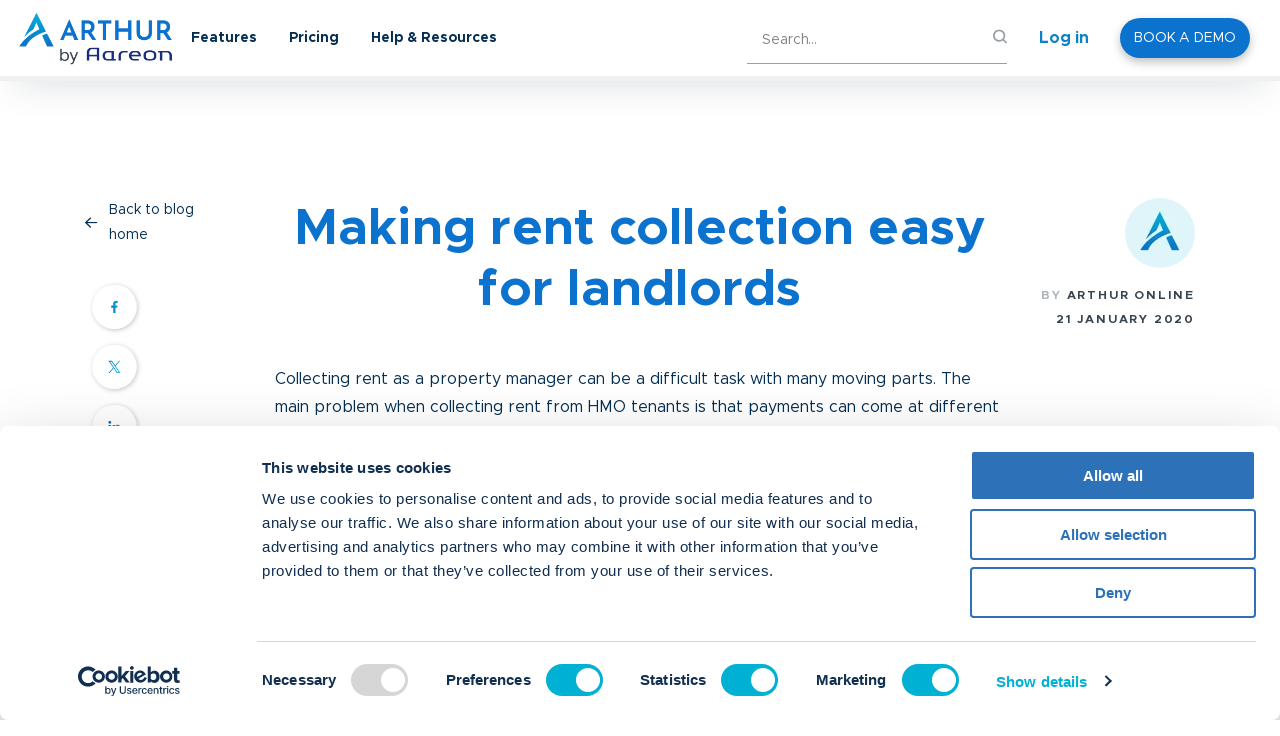

--- FILE ---
content_type: text/css
request_url: https://www.arthuronline.co.uk/hubfs/hub_generated/template_assets/1/92508687849/1768486077011/template_theme-overrides.min.css
body_size: 1294
content:
.content-wrapper{max-width:1140px}.content-wrapper--vertical-spacing,.dnd-section{padding:80px 15px}@media (max-width:477px){.content-wrapper--vertical-spacing,.dnd-section{padding:50px 15px}}.dnd-section>.row-fluid{max-width:1140px}body,html{background:#fff;font-family:Metropolis,arial,sans-serif;font-weight:400}main,main p{color:#042e52;font-family:Metropolis,arial,sans-serif;font-size:14px;font-weight:400}main p{line-height:24px}main li{color:#042e52;font-family:Metropolis,arial,sans-serif;font-size:14px;font-weight:400}main a{color:#0270e0;font-size:14px;scroll-margin-top:160px}main a,main a:focus,main a:hover{font-family:Metropolis,arial,sans-serif;outline:none;text-decoration:none}main a:focus,main a:hover{color:#0b72ce}main a:active{color:rgba(11,114,206,0)}main a:active,main blockquote{font-family:Metropolis,arial,sans-serif;text-decoration:none}main blockquote{border-left-color:#000;color:#042e52;font-size:14px;font-style:normal;font-weight:400}main h1{font-size:34px}main h1,main h2{color:#042e52;font-family:Metropolis,arial,sans-serif;font-style:normal;font-weight:400;font-weight:700;text-decoration:none;text-transform:none}main h2{font-size:28px}main h3{color:#042e52;font-family:Metropolis,arial,sans-serif;font-size:20px;font-style:normal;font-weight:400;font-weight:700;text-decoration:none;text-transform:none}main h4,main h5{font-size:18px}main h4,main h5,main h6{color:#042e52;font-family:Metropolis,arial,sans-serif;font-style:normal;font-weight:400;font-weight:700;text-decoration:none;text-transform:none}main h6{font-size:16px}main .hs_cos_wrapper_type_rich_text ul,main ul{padding-left:16px}main .hs_cos_wrapper_type_rich_text ul{list-style:none}main .hs_cos_wrapper_type_rich_text ul li:before{color:#0b72ce;content:"\2022";display:inline-block;font-size:16px;margin-left:-1em;width:1em}@media (min-width:767px){main,main a,main blockquote,main li,main p{font-size:16px}main h1{font-size:51px;font-weight:700}main h2{font-size:38px;font-weight:700}main h3{font-size:28px;font-weight:700}main h4{font-size:20px;font-weight:700}main h5,main h6{font-size:18px;font-weight:700}main .hs_cos_wrapper_type_rich_text ul li:before{font-size:15px}}@media (min-width:990px){main,main a,main blockquote,main li,main p{font-size:16px}main h1{font-size:51px;font-weight:700}main h2{font-size:38px;font-weight:700}main h3{font-size:28px;font-weight:700}main h4{font-size:20px;font-weight:700}main h5,main h6{font-size:18px;font-weight:700}main .hs_cos_wrapper_type_rich_text ul li:before{font-size:16px}}.button,button{background:#0b72ce;border:1px #0b72ce;border-radius:30px;;color:#fff;font-size:16px;padding:15px 20px;text-transform:none;transition:all .3s ease-in-out;width:auto}.button,.secondary-button{box-shadow:0 4px 10px 0 #00000040}.button .cta_button{;color:#fff;font-size:16px;text-transform:none}.button:focus,.button:hover,button:focus,button:hover{background:#01b1d4;border-color:#01b1d4;;color:#fff}.button:focus .cta_button,.button:hover .cta_button{color:#fff}.button .cta_button:active,.button:active,button:active{;background:#01b1d4;border-color:#01b1d4}.secondary-button{background:#fff;border:1px #fff;border-radius:30px;padding:15px 20px;width:auto}.secondary-button,.secondary-button .cta_button{;color:#0b72ce;font-size:16px;text-transform:none}.secondary-button:focus,.secondary-button:hover{background:#01b1d4;border-color:#0b72ce;;color:#fff}.secondary-button:focus .cta_button,.secondary-button:hover .cta_button{color:#fff}.secondary-button .cta_button:active,.secondary-button:active{;background:#01b1d4;border-color:#0b72ce}.tertiary-button{background:rgba(4,46,82,0);border:1px solid #fff;border-radius:6px;padding:0;width:auto}.tertiary-button,.tertiary-button .cta_button{;color:#042e52;font-size:16px;text-transform:none}.tertiary-button:focus,.tertiary-button:hover{background:rgba(11,114,206,0);border-color:#0b72ce;;color:#0b72ce}.tertiary-button:focus .cta_button,.tertiary-button:hover .cta_button{color:#0b72ce}.tertiary-button .cta_button:active,.tertiary-button:active{;background:rgba(11,114,206,0);border-color:#0b72ce}.quaternary-button{background:rgba(11,114,206,0);border:none;padding:15px 20px}.quaternary-button,.quaternary-button .cta_button{;color:#042e52;font-size:16px;text-transform:none}.quaternary-button:focus,.quaternary-button:hover{background:rgba(11,114,206,0);;color:#0b72ce}.quaternary-button:focus .cta_button,.quaternary-button:hover .cta_button{color:#0b72ce}.quaternary-button .cta_button:active,.quaternary-button:active{;background:transparent}.quaternary-button:after{background:rgba(11,114,206,0);border-radius:100%;color:#042e52;content:"\f061";display:inline-block;font-family:Font Awesome\ 5 Pro;font-size:17px;font-weight:inherit;line-height:14px;margin-left:8px;text-align:center;transition:all .3s ease-in-out;vertical-align:middle}.quinary-button{background:#0b72ce;border:1px solid #fff;border-radius:6px;padding:10px 35px;width:auto}.quinary-button,.quinary-button .cta_button{color:#fff;font-family:Metropolis,arial,sans-serif;font-size:16px;text-transform:none}.quinary-button:focus,.quinary-button:hover{background:#0b72ce;border-color:#0b72ce;color:#0b72ce;font-family:Metropolis,arial,sans-serif}.quinary-button:focus .cta_button,.quinary-button:hover .cta_button{color:#0b72ce}.quinary-button .cta_button:active,.quinary-button:active{background:#0b72ce;border-color:#0b72ce;font-family:Metropolis,arial,sans-serif}@-moz-document url-prefix(){.quaternary-button:after{height:25px!important}}.quaternary-button:hover:after{background:rgba(11,114,206,0);color:#0b72ce}@media (min-width:768px){.button,button{font-size:16px;padding:15px 20px;width:auto}.button .cta_button{font-size:16px}.secondary-button{font-size:16px;padding:15px 20px;width:auto}.secondary-button .cta_button{font-size:16px}.tertiary-button{font-size:16px;padding:0;width:auto}.tertiary-button .cta_button{font-size:16px}.quaternary-button{font-size:16px;padding:15px 20px 15px 0}.quaternary-button .cta_button{font-size:16px}.quinary-button{font-size:25px;padding:15px 53px;width:auto}.quinary-button .cta_button{font-size:25px}}form{font-family:Metropolis,arial,sans-serif;font-weight:400}.form-title{color:#042e52;font-family:Metropolis,arial,sans-serif;font-size:16px;font-weight:700;text-align:left;text-decoration:none;text-transform:none}form label,form label span{color:#042e52;font-size:13px;font-weight:700}form legend{color:#042e52}form .hs-error-msg,form .hs-error-msgs label{color:#042e52;font-size:12px;font-weight:400}form .hs-input.invalid.error{border-color:#042e52}form input[type=date],form input[type=email],form input[type=file],form input[type=number],form input[type=password],form input[type=tel],form input[type=text],form select,form textarea{background-color:#fff;border:2px solid #d1d6dc;border-radius:3px;color:#042e52;font-size:16px}::-webkit-input-placeholder{color:#042e52}::-moz-placeholder{color:#042e52}:-ms-input-placeholder{color:#042e52}::placeholder{color:#042e52}.hs-fieldtype-date .input .hs-dateinput:before{color:#042e52}.fn-date-picker td.is-selected .pika-button{background:#0b72ce}.fn-date-picker td .pika-button:hover{background-color:#0b72ce!important}.fn-date-picker td.is-today .pika-button{color:#0b72ce}form .hs-form-required{color:#042e52}form .hs-richtext,form .hs-richtext p,form .legal-consent-container .hs-form-booleancheckbox-display>span,form .legal-consent-container .hs-form-booleancheckbox-display>span p{color:#042e52;font-size:11px;text-decoration:none;text-transform:none}form .hs-richtext a{font-size:inherit}form .hs-richtext a:hover,form .hs-richtext p a:hover{color:#042e52}form .hs-button,form input[type=submit]{background:#0b72ce;border:1px solid #0b72ce;border-radius:6px;color:#fff;font-family:Metropolis,arial,sans-serif;font-size:16px;padding:15px 53px;text-transform:none;transition:all .3s ease-in-out;width:auto!important}form .hs-button:focus,form .hs-button:hover,form input[type=submit]:focus,form input[type=submit]:hover{background:#0b72ce;border-color:#004aa6;color:#fff;outline:none}form .hs-button:active,form input[type=submit]:active{background:#0b72ce;border:1px solid #0b72ce;color:#fff}.submitted-message,.submitted-message p{color:#042e52;font-size:16px;text-align:center;text-decoration:none;text-transform:none}@media (min-width:767px){.form-title{font-size:20px;font-weight:700;text-align:left}form label,form label span{font-size:14px;font-weight:700}form input[type=email],form input[type=number],form input[type=password],form input[type=tel],form input[type=text],form select,form textarea{font-size:16px}form .hs-richtext,form .hs-richtext p,form .legal-consent-container .hs-form-booleancheckbox-display>span,form .legal-consent-container .hs-form-booleancheckbox-display>span p{font-size:11px}form .hs-button,form input[type=submit]{font-size:16px;padding:15px 53px}form .hs-error-msg,form .hs-error-msgs label{font-size:13px}.submitted-message,.submitted-message p{font-size:16px}}@media (min-width:990px){.form-title{font-size:25px;font-weight:700;text-align:left}form label,form label span{font-size:15px;font-weight:700}form input[type=email],form input[type=number],form input[type=password],form input[type=tel],form input[type=text],form select,form textarea{font-size:16px}form .hs-richtext,form .hs-richtext p,form .legal-consent-container .hs-form-booleancheckbox-display>span,form .legal-consent-container .hs-form-booleancheckbox-display>span p{font-size:11px}form .hs-error-msg,form .hs-error-msgs label{font-size:14px}.submitted-message,.submitted-message p{font-size:16px}}.hd-modal .modal-content{background:#fff}.hd-modal .modal-header{border-bottom:0 solid #e9ecef;padding:7px 10px 5px 5px}.hd-modal .close{color:#1a2538;opacity:1}.hd-modal .close span{float:right;font-size:24px}.hd-modal button:focus,.hd-modal button:hover{background:transparent;border-color:transparent;outline:none}.hd-modal .modal-body{padding:0 16px 16px}.hd-modal .hs_recaptcha{float:none;width:100%}.hd-modal .actions{text-align:center}.hd-modal .meetings-iframe-container iframe{max-height:655px!important}@media (min-width:576px){.hd-modal .modal-dialog{max-width:650px}}table{background-color:#fff}table,td,th{border:1px solid #042e52}td,th{color:#042e52;padding:18px}thead th{background-color:#0b72ce;color:#fff}tfoot td{background-color:#fff;color:#042e52}

--- FILE ---
content_type: text/css
request_url: https://www.arthuronline.co.uk/hubfs/hub_generated/template_assets/1/92509477833/1768486078690/template_hd-navigation-menu.min.css
body_size: 1633
content:
header ::-webkit-input-placeholder{color:#828282!important;font-size:14px!important}header ::-moz-placeholder{color:#828282!important;font-size:14px!important}header :-ms-input-placeholder{color:#828282!important;font-size:14px!important}header ::-ms-input-placeholder{color:#828282!important;font-size:14px!important}header ::placeholder{color:#828282!important;font-size:14px!important}section.menu-section .mobile-menu .dropdown-menu-wrapper ul li a i.open-icon{display:block}section.menu-section .mobile-menu .dropdown-menu-wrapper ul li a i.close-icon,section.menu-section .mobile-menu .dropdown-menu-wrapper ul li a.active-mobile-links i.open-icon{display:none}section.menu-section .mobile-menu .dropdown-menu-wrapper ul li a.active-mobile-links i.close-icon{display:block}.menu-wrapper.desktop-menu .search-bar-wrapper{position:relative}.menu-wrapper .search-bar-wrapper .input-field{border:none;border-bottom:1px solid #9ba1a7;border-radius:0;font-size:14px;font-style:normal;font-weight:400;letter-spacing:-.07px;line-height:25px;outline:none;padding-bottom:10px;-webkit-transition:border-color .3s ease-in;-o-transition:border-color .3s ease-in;transition:border-color .3s ease-in}.menu-wrapper .search-bar-wrapper .input-field::placeholder{font-size:14px;font-style:normal;font-weight:400;letter-spacing:-.07px;line-height:25px}.menu-wrapper.desktop-menu .search-icon{bottom:0;height:15px;margin:auto;position:absolute;right:0;top:-9px;width:14px}.menu-wrapper.desktop-menu .menu-wrapper-inner{display:-webkit-box;display:-ms-flexbox;display:flex;-webkit-box-align:center;-ms-flex-align:center;align-items:center;grid-gap:45px}@media (max-width:1024px){.menu-wrapper.mobile-menu .dropdown-menu-wrapper .drop-down-menu .hs_cos_wrapper_type_inline_rich_text *{margin-bottom:0}.menu-wrapper.mobile-menu .menu-link-description-wrapper ul{row-gap:32px}.menu-wrapper.mobile-menu .dropdown-menu-wrapper .drop-down-menu .inner-column{margin-bottom:32px}}@media (min-width:1024px){.menu-wrapper .search-bar-wrapper .input-field{min-width:260px}}@media (min-width:768px){.menu-wrapper.desktop-menu .search-bar-wrapper{padding:0}}.menu-section{background-color:#fff;position:fixed;width:100%;z-index:1000000}@media (min-width:1025px){.menu-section{-webkit-box-shadow:0 0 30px 0 rgba(55,68,79,.2);box-shadow:0 15px 40px -15px rgba(55,68,79,.2)}}section.menu-section form input{background-color:transparent;border-color:#0c81c6;color:#828282!important}.menu-wrapper.mobile-menu .dropdown-menu-wrapper .header-hat-search{margin-left:12px;margin-right:12px}.menu-wrapper.mobile-menu .dropdown-menu-wrapper .header-hat-search .hs-term__input{border:none;border-bottom:2px solid #0c81c6;border-radius:0;outline:none;padding:20px 0;-webkit-transition:border-color .3s ease-in;-o-transition:border-color .3s ease-in;transition:border-color .3s ease-in}.menu-wrapper.mobile-menu .dropdown-menu-wrapper .header-hat-search .search_btn{top:20px}.menu-wrapper.mobile-menu .dropdown-menu-wrapper .actions-wrapper{margin-left:12px;margin-right:12px}section.menu-section .stuck-body{height:100%;margin:0;overflow:hidden}section.menu-section .menu-wrapper{-webkit-box-pack:justify;-ms-flex-pack:justify;justify-content:space-between;-webkit-box-align:center;-ms-flex-align:center;align-items:center;margin:auto;max-width:1440px;padding:0 15px;z-index:100000}section.menu-section .menu-content{max-width:340px}section.menu-section button.search_btn{background-color:transparent;border-color:transparent;color:#9ba1a7;cursor:pointer;outline:none;padding:0;position:absolute;right:11px;top:7px}section.menu-section form{position:relative}section.menu-section .logo-wrapper img{max-width:160px;width:100%!important}section.menu-section ul{list-style:none;margin:0;padding:0}.menu-section a{text-decoration:none}.menu-section .mobile-menu .open-menu a{position:relative}.menu-section .mobile-menu .open-menu a i{color:#0c81c6;font-size:18px;position:absolute;right:20px;top:22px}section.menu-section li.main-menu-btn a{margin:0}section.menu-section .mobile-menu{display:block;padding:0;position:relative;z-index:1000000}section.menu-section .desktop-menu{display:none}section.menu-section .menu-btn{display:-webkit-box;display:-ms-flexbox;display:flex;height:24px;position:relative;width:43px;-webkit-box-pack:center;-ms-flex-pack:center;justify-content:center;-webkit-box-align:center;-ms-flex-align:center;align-items:center;cursor:pointer;-webkit-transition:all .2s ease-in-out;-o-transition:all .2s ease-in-out;transition:all .2s ease-in-out}section.menu-section .menu-btn__burger,section.menu-section .menu-btn__burger:after,section.menu-section .menu-btn__burger:before{background:#0c81c6;height:2px;-webkit-transition:all .2s ease-in-out;-o-transition:all .2s ease-in-out;transition:all .2s ease-in-out;width:18px}section.menu-section .menu-btn__burger:after,section.menu-section .menu-btn__burger:before{content:"";position:absolute}section.menu-section .menu-btn__burger:before{-webkit-transform:translateY(-5px);-ms-transform:translateY(-5px);transform:translateY(-5px)}section.menu-section .menu-btn__burger:after{-webkit-transform:translateY(5px);-ms-transform:translateY(5px);transform:translateY(5px)}section.menu-section .menu-btn.open .menu-btn__burger{background:transparent;-webkit-transform:translateX(-50px);-ms-transform:translateX(-50px);transform:translateX(-50px)}section.menu-section .menu-btn.open .menu-btn__burger:before{background:#0c81c6;-webkit-transform:rotate(45deg) translate(35px,-35px);-ms-transform:rotate(45deg) translate(35px,-35px);transform:rotate(45deg) translate(35px,-35px)}section.menu-section .menu-btn.open .menu-btn__burger:after{background:#0c81c6;-webkit-transform:rotate(-45deg) translate(35px,35px);-ms-transform:rotate(-45deg) translate(35px,35px);transform:rotate(-45deg) translate(35px,35px)}section.menu-section .mobile-menu .main-menu-wrapper{display:-webkit-box;display:-ms-flexbox;display:flex;-webkit-box-pack:justify;-ms-flex-pack:justify;justify-content:space-between;-webkit-box-align:center;-ms-flex-align:center;align-items:center;-webkit-box-shadow:0 0 30px 0 rgba(55,68,79,.2);box-shadow:0 0 30px 0 rgba(55,68,79,.2);padding:20px;position:relative;z-index:99}section.menu-section .mobile-menu .dropdown-menu-wrapper{-webkit-box-shadow:0 0 30px 0 rgba(55,68,79,.2);box-shadow:0 15px 40px -15px rgba(55,68,79,.2);display:none;height:calc(100vh - 70px);left:0;overflow:scroll;padding:1em 0;position:absolute;top:69px;width:100%}section.menu-section .mobile-menu .drop-down-menu.mobile-open{display:block}section.menu-section .mobile-menu .drop-down-menu{display:none}section.menu-section .mobile-menu .logo-wrapper{max-width:155px}.menu-section .mobile-menu .dropdown-menu-wrapper a{display:block}section.menu-section .mobile-menu .menu-main-menu ul li:last-child{border:none}section.menu-section .mobile-menu button.search_btn{right:15px;top:13px;width:auto}section.menu-section .mobile-menu li.main-menu-btn{border-width:0!important}section.menu-section .mobile-menu li.main-menu-btn a.btn{display:inline-block;padding:5px 20px;width:unset}section.menu-section .actions-wrapper .login-btn{text-align:right}section.menu-section .actions-wrapper{padding-bottom:25px;padding-top:25px}.menu-wrapper.mobile-menu .dropdown-menu-wrapper .open-menu .active-mobile-links{color:#0c81c6!important}.menu-wrapper.mobile-menu .dropdown-menu-wrapper .open-menu>a,section.menu-section .mobile-menu .menu-main-menu ul li{border-bottom:1px solid #eff0f1}.menu-wrapper.mobile-menu .drop-down-menu .menu-main-menu ul .hs-menu-item.hs-menu-depth-1,.menu-wrapper.mobile-menu .dropdown-menu-wrapper .open-menu:last-child>a,section.menu-section .mobile-menu .menu-main-menu ul li:last-child{border:none}.menu-wrapper.mobile-menu .dropdown-menu-wrapper .open-menu>a{padding:18px 14px}section.menu-section .mobile-menu .menu-main-menu ul li{padding:0 0 20px}section.menu-section .mobile-menu .menu-main-menu ul li:last-child{padding:0 0 10px}.menu-wrapper.mobile-menu .dropdown-menu-wrapper .drop-down-menu .meni-title{font-size:12px;letter-spacing:1.8px;padding-bottom:16px;padding-top:16px;text-transform:uppercase}.menu-wrapper.mobile-menu .dropdown-menu-wrapper .drop-down-menu .meni-title p{margin-bottom:0}.menu-wrapper.mobile-menu .header-hat-search form .hs-search-field__input{border-left:none;border-right:none;border-top:none;padding:18px 14px}@media (min-width:1025px){.menu-section .menu-wrapper.desktop-menu .main-menu-btn .button-wrapper a{font-size:14px;line-height:20px;padding:10px 14px}.menu-section .main-menu-wrapper .main-menu-dropdown .col-4:last-child{border-left:2px solid #e1e1e1}.menu-section .mobile-menu .dropdown-menu-wrapper a{padding:1em}section.menu-section .mobile-menu{display:none}section.menu-section .desktop-menu,section.menu-section .main-menu-wrapper>ul{display:-webkit-box;display:-ms-flexbox;display:flex}section.menu-section .main-menu-wrapper>ul{-webkit-box-align:center;-ms-flex-align:center;align-items:center;-webkit-box-pack:end;-ms-flex-pack:end;-ms-flex-wrap:wrap;flex-wrap:wrap;justify-content:end}section.menu-section .main-menu-wrapper>ul li{padding:23px 16px}section.menu-section .main-menu-dropdown{box-shadow:1px 16px 22px 11px rgba(0,0,0,.17);-webkit-box-shadow:1px 16px 22px 11px rgba(0,0,0,.17);-moz-box-shadow:1px 16px 22px 11px rgba(0,0,0,.17);display:none;left:0;margin:0 auto;min-height:430px;overflow:hidden;padding:40px 40px 80px;position:absolute;right:0;top:77.4px;width:100%;z-index:10000000}section.menu-section .drop-down-extention{background-color:transparent;height:38px}section.menu-section .meni-title{color:#37444f;font-size:12px;font-style:normal;font-weight:400;letter-spacing:1.8px;line-height:19px;position:relative;text-transform:uppercase;z-index:10000;-webkit-padding-start:20px;height:28px;margin-bottom:16px;padding-bottom:0;padding-inline-start:20px}section.menu-section .menu-main-menu{position:relative;z-index:10000}section.menu-section .menu-icon-list img{height:auto;margin-right:35px;max-height:30px;max-width:30px;width:100%}section.menu-section .menu-button{margin-top:40px}section.menu-section .main-menu-dropdown ul li{padding:4px 0}section.menu-section .main-menu-wrapper>ul li:hover>.main-menu-dropdown{display:block}section.menu-section .main-menu-wrapper a{font-size:15px}section.menu-section .main-menu-wrapper>ul li.main-menu-btn{padding:0 15px}}@media (min-width:1200px){section.menu-section .main-menu-wrapper a{font-size:16px}}section.menu-section .menu-wrapper.desktop-menu .main-menu-dropdown .row{margin:auto;max-width:1440px}.menu-link-description-wrapper ul{display:-ms-grid;display:grid;-ms-grid-columns:1fr;-webkit-column-gap:20px;-moz-column-gap:20px;column-gap:20px;grid-template-columns:1fr;row-gap:18px}.menu-wrapper.desktop-menu .main-menu-dropdown .menu-main-menu .hs-menu-wrapper ul li{margin:0;padding:0}.menu-wrapper.desktop-menu .main-menu-dropdown .menu-main-menu .hs-menu-wrapper ul li a{font-weight:400!important}.main-menu-dropdown .menu-link-description-wrapper li a,.menu-wrapper.desktop-menu .main-menu-dropdown .menu-main-menu .hs-menu-wrapper ul li a{display:block;-webkit-padding-start:20px;border-left:2px solid transparent;padding-inline-start:20px;-webkit-transition:all .3s ease-in;-o-transition:all .3s ease-in;transition:all .3s ease-in}.main-menu-dropdown .menu-link-description-wrapper li,.menu-wrapper.desktop-menu .main-menu-dropdown .menu-main-menu .hs-menu-wrapper ul li,.menu-wrapper.desktop-menu li.login-btn-wrapper,.menu-wrapper.desktop-menu li.login-btn-wrapper:hover,.menu-wrapper.desktop-menu li.main-menu-btn,.menu-wrapper.desktop-menu li.main-menu-btn:hover,.menu-wrapper.desktop-menu li.search-bar-wrapper,.menu-wrapper.desktop-menu li.search-bar-wrapper:hover{border-bottom:none!important}.menu-wrapper.desktop-menu .main-menu-dropdown .row [class*=col-]{padding-left:48px;padding-right:48px}.menu-wrapper.desktop-menu .main-menu-dropdown .row [class*=col-]:has(.menu-main-menu):before{background:#fff;content:"";display:block;height:100%;left:0;position:absolute;top:0;width:200%}.menu-wrapper.desktop-menu .main-menu-dropdown .row [class*=col-]:has(.menu-main-menu){background:#fff;margin-bottom:-80px;margin-top:-78px;padding-bottom:51px;padding-left:40px;padding-top:78px}

--- FILE ---
content_type: text/css
request_url: https://www.arthuronline.co.uk/hubfs/hub_generated/module_assets/1/92509397989/1744344441269/module_hd-progress-bar.min.css
body_size: -664
content:
.hd-progress-bar{width:100%;z-index:999}.hd-progress-bar .hd-progress{height:100%;width:0}.hd-progress-bar .fixed-progress-bar{left:0;position:fixed;right:0;top:0}

--- FILE ---
content_type: text/css
request_url: https://www.arthuronline.co.uk/hubfs/hub_generated/module_assets/1/92508521721/1744344430869/module_hd-post-social-sharing.min.css
body_size: -451
content:
.post-social-sharing .back-to-blog{align-items:center;display:flex;font-size:14px}.post-social-sharing .back-to-blog:before{content:"\f060";font-family:"Font Awesome\ 5 Pro";font-size:14px;font-weight:400}.post-social-sharing .sharing-wrapper{align-items:flex-start;display:flex;margin-top:30px}@media (max-width:575px){.mobile-only .post-social-sharing{display:flex;flex-direction:column-reverse}.mobile-only .post-social-sharing .back-to-blog{justify-content:center;margin-bottom:22px}.mobile-only .post-social-sharing .sharing-wrapper{justify-content:center;margin-bottom:20px;margin-top:0}}@media(min-width:992px){.post-social-sharing .sharing-wrapper{flex-direction:column;justify-content:center}}

--- FILE ---
content_type: text/css
request_url: https://www.arthuronline.co.uk/hubfs/hub_generated/module_assets/1/92508521716/1744344429916/module_hd-author-column.min.css
body_size: -489
content:
.author-column{margin:30px 0}.author-column .author-avatar{display:block;margin-bottom:20px;margin-right:auto}.author-column h4,.author-column h4 a{font-size:12px;letter-spacing:1.8px;text-align:left;text-transform:uppercase}.author-name,.author-name:hover,.post-pub-date,.post-pub-date:hover{font-weight:700}@media(min-width:576px){.author-column{margin:0}.author-column .author-avatar{margin-left:auto;margin-right:unset}.author-column h4,.author-column h4 a{text-align:right}}@media (max-width:575px){.mobile-only .author-column img{margin:0 auto}.mobile-only .author-info,.mobile-only .post-pub-date{text-align:center}}

--- FILE ---
content_type: text/css
request_url: https://www.arthuronline.co.uk/hubfs/hub_generated/template_assets/1/92508688071/1768486073979/template_hd-resource-centre-listing.min.css
body_size: 815
content:
.hd-db-featured--item-card__topics .author-section{align-items:center;display:flex;grid-gap:10px}.hd-db-featured--item-card__topics .author-section .author-avatar{border-radius:100%;height:40px;object-fit:contain;width:40px}.hd-db-featured--item-card__topics .author-section label{margin:0;text-transform:uppercase}.hd-db-featured--item-card__topics .author-section .by-text{color:#afb5b9;display:inline-block;margin-right:6px}.hd-rc-slider .slick-slide{margin:0 16px}.hd-rc-slider{transition:opacity .4s ease-in-out}.hd-db-list__wrapper .quaternary-button{padding:0!important}.hd-db-list__wrapper .hd-rc-slider .slick-dots li button:before{color:var(--col-secondary)}.hd-db-list__wrapper .hd-rc-slider .slick-arrow.slick-disabled{cursor:not-allowed;opacity:.5;pointer-events:none}.hd-db-list__wrapper .hd-rc-slider .slick-next:before,.hd-db-list__wrapper .hd-rc-slider .slick-prev:before{border-radius:100%;color:#fff;display:block;font-size:18px;font-weight:500;height:41px;opacity:1;padding:12px;position:relative;width:41px}.hd-db-list__wrapper .hd-rc-slider .slick-next:focus:before,.hd-db-list__wrapper .hd-rc-slider .slick-next:hover:before,.hd-db-list__wrapper .hd-rc-slider .slick-prev:focus:before,.hd-db-list__wrapper .hd-rc-slider .slick-prev:hover:before{box-shadow:0 0 30px 0 rgba(55,68,79,.2)}.hd-db-list__wrapper .hd-rc-slider .slick-next:before{left:20px}.hd-db-list__wrapper .hd-rc-slider .slick-prev:before{left:-20px}@media (min-width:1600px){.hd-db-list__wrapper .hd-rc-slider .slick-next:before{left:45px}.hd-db-list__wrapper .hd-rc-slider .slick-prev:before{left:-50px}}.hd-db-list__wrapper .hd-rc-slider .slick-arrow{background-color:var(--col-secondary);border:none;height:40px;outline:none;width:40px}.hd-db-list__wrapper .hd-rc-slider .slick-arrow:active,.hd-db-list__wrapper .hd-rc-slider .slick-arrow:focus,.hd-db-list__wrapper .hd-rc-slider .slick-arrow:hover{border-radius:100%}.hd-db-list__wrapper .filters-wrapper{display:-webkit-box;display:-ms-flexbox;display:flex;-webkit-box-align:start;-ms-flex-align:start;align-items:flex-start;gap:30px;-webkit-box-orient:vertical;-webkit-box-direction:normal;-ms-flex-direction:column;flex-direction:column}.hd-db-list__wrapper .filters-wrapper .filter-dd__wrapper{position:relative;width:100%}.hd-db-list__wrapper .filters-wrapper .filter-dd__wrapper .icon{bottom:0;height:28px;margin:auto;pointer-events:none;position:absolute;right:40px;top:0}.hd-db-list__wrapper .filters-wrapper .filter-dd__wrapper .icon svg{color:var(--col-secondary)}.hd-db-list__wrapper .filters-wrapper .filter-dd{-webkit-appearance:none;-moz-appearance:none;background:#fff;border:2px solid var(--col-secondary);border-radius:16px;color:#595959;cursor:pointer;font-size:18px;font-style:normal;font-weight:400;line-height:normal;padding:19px;text-indent:1px;-o-text-overflow:"";text-overflow:"";width:100%}.hd-db-list__wrapper .filters-wrapper .filter-clear{background:none;border:none;color:var(--col-secondary);font-size:18px;font-style:normal;font-weight:900;line-height:32px;margin:0;padding:14px}.hd-db-list__wrapper .filters-wrapper .filter-clear:active,.hd-db-list__wrapper .filters-wrapper .filter-clear:focus,.hd-db-list__wrapper .filters-wrapper .filter-clear:hover{background:none;border:none}.hd-db-list--item-card{overflow:hidden}.hd-db-list--item-card__image-wrapper{display:block;overflow:hidden;position:relative}.hd-db-list--item-card__image-wrapper .hd-db-list--item-card__image{display:block;-o-object-fit:cover;object-fit:cover;width:100%}.hd-db-list--item-card .hd-db-list__type{border-top-right-radius:12px;bottom:0;color:var(--col-royal-blue);font-size:18.972px;font-style:normal;font-weight:900;left:0;line-height:31.953px;padding:10px 20px;position:absolute}.hd-db-list--item-card .hd-db-list--item-card__content-wrapper{grid-gap:10px}.hd-db-list--item-card .hd-db-list--item-card__content-wrapper,.hd-db-list--item-card .hd-db-list--item-card__content-wrapper .inner{display:-webkit-box;display:-ms-flexbox;display:flex;-webkit-box-orient:vertical;-webkit-box-direction:normal;-ms-flex-flow:column;flex-flow:column}.hd-db-list--item-card .hd-db-list--item-card__content-wrapper .inner{grid-gap:18px}.hd-db-list--item-card .hd-db-list--item-card__topics{color:var(--col-secondary);display:-webkit-box;display:-ms-flexbox;display:flex;grid-gap:3px;-ms-flex-wrap:wrap;flex-wrap:wrap}.hd-db-list--item-card .hd-db-list--item-card__topics span:last-child{display:none}.hd-db-list--item-card .hd-db-list--item-card__topics span{font-weight:800}.hd-db-list--item-card .hd-db-list--item-card__topics .hd-db-list--item-card__topic{color:inherit;font-size:18px;font-style:normal;font-weight:800;text-transform:uppercase}.hd-db-list--item-card .hd-db-list--item-card__read-time{color:#101e39;font-size:16px;font-style:normal;font-weight:400;margin:0}.hd-db-list--item-card .hd-db-list--item-card__title{font-size:16px;font-style:normal;font-weight:700;line-height:25px;margin:0;text-align:left}.hd-db-list--item-card .hd-db-list--item-card__description{color:#101e39;font-size:16px;font-style:normal;font-weight:500;margin:0;min-height:100px}.hd-db-list--item-card .hd-db-list--item-card__cta{color:var(--col-secondary);display:-webkit-box;display:-ms-flexbox;display:flex;gap:14px;-webkit-box-align:center;-ms-flex-align:center;align-items:center}.hd-db-list--item-card .hd-db-list--item-card__cta span{font-size:18px;font-weight:800}@media (min-width:925px){.hd-db-list__wrapper .filters-wrapper .filter-dd__wrapper{width:unset}.hd-db-list__wrapper .filters-wrapper{-webkit-box-align:center;-ms-flex-align:center;align-items:center;-webkit-box-orient:initial;-webkit-box-direction:initial;-ms-flex-direction:initial;flex-direction:row}.hd-db-list__wrapper .filters-wrapper .filter-dd{max-width:288px;min-width:288px}}.fade-enter,.fade-leave-to{opacity:0}.fade-enter-to,.fade-leave{opacity:.2}.hd-rc-slider--item{transition:opacity .2s ease-in-out}@media (max-width:900px){.hd-db-list__wrapper .hd-rc-slider .slick-next:focus:before,.hd-db-list__wrapper .hd-rc-slider .slick-next:hover:before,.hd-db-list__wrapper .hd-rc-slider .slick-prev:focus:before,.hd-db-list__wrapper .hd-rc-slider .slick-prev:hover:before{box-shadow:none!important}}

--- FILE ---
content_type: text/css
request_url: https://www.arthuronline.co.uk/hubfs/hub_generated/module_assets/1/92508687352/1744344439076/module_hd-rss-slider-blog-post.min.css
body_size: -578
content:
.hd-rc-slider a:hover{text-decoration:none}.rss-cta-btn:active,.rss-cta-btn:focus,.rss-cta-btn:hover{border:none;outline:none}.hd-db-list--item-card__topic,.hd-db-list__date{letter-spacing:1.8px;text-transform:uppercase}

--- FILE ---
content_type: text/css
request_url: https://www.arthuronline.co.uk/hubfs/hub_generated/module_assets/1/92509477106/1744344443943/module_hd-rich-text-form-global.min.css
body_size: -652
content:
.hs-input{padding-bottom:8px!important;padding-top:8px!important}input[type=submit]{padding:15px 30px!important}

--- FILE ---
content_type: text/css
request_url: https://www.arthuronline.co.uk/hubfs/hub_generated/template_assets/1/92508522462/1768486070518/template_hd-footer.min.css
body_size: 665
content:
.footer-wrapper .hd-footer-section a:active,.footer-wrapper .hd-footer-section a:hover,.footer-wrapper .hd-footer-section li a:active,.footer-wrapper .hd-footer-section li a:hover{text-decoration:underline}.footer-wrapper{background-repeat:no-repeat;background-size:100%;position:relative;z-index:100000}.ftr-main-text{margin-bottom:20px}.hd-footer{background-color:#042e52}.hd-footer-section{font-family:Metropolis,arial,sans-serif;padding-top:60px}section.hd-footer-section .ftr-logo{margin-bottom:42px;max-width:182px}section.hd-footer-section .footer-top .ftr-main-text *{color:#fff;font-size:16px;font-weight:500;line-height:28px}section.hd-footer-section .footer-top .ftr-main-text svg{margin-right:6px;position:relative;top:2px}section.hd-footer-section .ftr-form{margin:0 0 48px}section.hd-footer-section .ftr-form form{display:block;position:relative}section.hd-footer-section .ftr-form .hs-email{width:100%}section.hd-footer-section .ftr-form .hs-email input{padding:16px 12px}section.hd-footer-section .ftr-form .hs-submit{height:30px;position:absolute;right:12px;top:16px;width:30px}section.hd-footer-section .ftr-form .hs-submit .actions{height:30px;position:relative}section.hd-footer-section .ftr-form .hs-button{background-color:#2ea3f2;background-image:url(https://22784540.fs1.hubspotusercontent-na1.net/hubfs/22784540/HD%20Assets/images/icons/ico-send-icon.svg);background-position:50%;background-repeat:no-repeat;background-size:14px 14px;border:none;border-radius:100px;height:30px;margin-top:0;padding:8px;position:absolute;right:0;text-indent:-9999px;top:-6px;-webkit-transition:background-color .3s ease-in;-o-transition:background-color .3s ease-in;transition:background-color .3s ease-in;width:30px}section.hd-footer-section .ftr-form .hs-submit .actions:focus .hs-button,section.hd-footer-section .ftr-form .hs-submit .actions:hover .hs-button{background-color:#303b4d;-webkit-transition:background-color .3s ease-in;-o-transition:background-color .3s ease-in;transition:background-color .3s ease-in}section.hd-footer-section .ftr-form .submitted-message{color:#2ea3f2;text-align:left}section.hd-footer-section .ftr-quicklinks ul{list-style:none;margin:0;padding:0}section.hd-footer-section .ftr-quicklinks a{display:block;padding:7px 0}section.hd-footer-section .ftr-quicklinks a:focus,section.hd-footer-section .ftr-quicklinks a:hover{color:#2ea3f2}section.hd-footer-section .footer-bottom{padding:24px 9px}section.hd-footer-section .copyright-text{color:#fff;display:block;font-size:12px;font-weight:700;line-height:16px}section.hd-footer-section .button{font-size:16px}section.hd-footer-section .middle-text *{font-family:Metropolis,arial,sans-serif;font-style:normal;font-weight:400;letter-spacing:-.06px;text-align:left}section.hd-footer-section .ftr-social{display:-webkit-box;display:-ms-flexbox;display:flex;-webkit-box-align:center;-ms-flex-align:center;align-items:center}section.hd-footer-section .social-text{color:#fff;display:block;font-size:16px;line-height:1.2;margin-right:12px}section.hd-footer-section .ftr-social-links{display:-webkit-box;display:-ms-flexbox;display:flex;list-style:none;margin:0;padding:0}section.hd-footer-section .ftr-social-links li:first-child a{padding-left:0}section.hd-footer-section .ftr-social-links a{display:block;line-height:1;padding:0 14px}section.hd-footer-section .ftr-social-links svg{display:block;fill:#fff;height:16px;width:16px}section.hd-footer-section .footer-top .container{border-bottom:1px solid #d6dadc;padding-bottom:25px}section.hd-footer-section .footer-bottom .footer-links{display:-webkit-box;display:-ms-flexbox;display:flex;grid-gap:24px}section.hd-footer-section .footer-bottom .footer-links .link{color:#0c81c6;font-size:16px;font-style:normal;font-weight:400;line-height:30px}@media (max-width:912px){section.hd-footer-section .ftr-quicklinks .link-heading{border-bottom:1px solid #eff0f1;display:-webkit-box;display:-ms-flexbox;display:flex;padding:18px 0;-webkit-box-align:center;-ms-flex-align:center;align-items:center;-webkit-box-pack:justify;-ms-flex-pack:justify;justify-content:space-between}section.hd-footer-section .ftr-quicklinks .link-heading h6{margin:0}section.hd-footer-section .ftr-quicklinks .ui-state-default.link-heading .close-icon,section.hd-footer-section .ftr-quicklinks .ui-state-default.link-heading .open-icon{color:#0c81c6;display:none}section.hd-footer-section .ftr-quicklinks .ui-accordion-header-collapsed.link-heading .close-icon,section.hd-footer-section .ftr-quicklinks .ui-state-active.link-heading .open-icon{display:block!important}}@media (min-width:912px){section.hd-footer-section .footer-top .ftr-main-text *{font-size:21px;font-weight:600;line-height:28px}.ftr-main-text{margin-bottom:32px}section.hd-footer-section .ftr-quicklinks .link-heading .close-icon,section.hd-footer-section .ftr-quicklinks .link-heading .open-icon{display:none}section.hd-footer-section .ftr-quicklinks{padding:0 0 48px}section.hd-footer-section .ftr-social-links svg{height:24px;width:24px}section.hd-footer-section .ftr-button{margin-top:40px}.hd-footer-section{padding-top:80px}section.hd-footer-section .footer-top .container{padding-bottom:70px}section.hd-footer-section .footer-bottom>.container>.row{-webkit-box-align:center;-ms-flex-align:center;align-items:center}section.hd-footer-section .copyright-text{margin-bottom:0}section.hd-footer-section .ftr-social-links li:last-child a{padding-right:0}}@media (min-width:992px){section.hd-footer-section .ftr-quicklinks{margin-top:90px;padding:0}section.hd-footer-section .footer-bottom>.container,section.hd-footer-section .footer-top>.container{max-width:970px}}@media (max-width:992px){section.hd-footer-section .ftr-social{-webkit-box-pack:end;-ms-flex-pack:end;justify-content:flex-end}section.hd-footer-section .footer-top .ftr-button a.btn{padding:5px 20px;width:auto}section.hd-footer-section .footer-top .ftr-main-text br{display:none}}@media (max-width:500px){section.hd-footer-section .footer-bottom .footer-links{-webkit-box-pack:justify;-ms-flex-pack:justify;justify-content:space-between;margin-bottom:18px;padding:0}section.hd-footer-section .footer-bottom .copyright-text{padding-top:18px}section.hd-footer-section .footer-bottom,section.hd-footer-section .footer-top{padding-left:16px;padding-right:16px}section.hd-footer-section .footer-top [class*=col-]{padding:0}}@media (min-width:1200px){section.hd-footer-section .footer-top{padding-left:0;padding-right:0}section.hd-footer-section .footer-bottom>.container,section.hd-footer-section .footer-top>.container{max-width:1436px}}@media (min-width:1900px){section.hd-footer-section .footer-top{padding-left:0;padding-right:0}section.hd-footer-section .footer-bottom>.container,section.hd-footer-section .footer-top>.container{max-width:1440px}}

--- FILE ---
content_type: image/svg+xml
request_url: https://www.arthuronline.co.uk/hubfs/HD%20-%20Website%20Migration%20Assets%202024/X-BG.svg
body_size: -26
content:
<?xml version="1.0" encoding="UTF-8"?><svg id="Layer_2" xmlns="http://www.w3.org/2000/svg" xmlns:xlink="http://www.w3.org/1999/xlink" viewBox="0 0 817 817"><defs><filter id="drop-shadow-1" filterUnits="userSpaceOnUse"><feOffset dx="7.2" dy="14.39"/><feGaussianBlur result="blur" stdDeviation="35.98"/><feFlood flood-color="#000" flood-opacity=".25"/><feComposite in2="blur" operator="in"/><feComposite in="SourceGraphic"/></filter><linearGradient id="New_Gradient_Swatch" x1="319.85" y1="393.95" x2="482.27" y2="393.95" gradientUnits="userSpaceOnUse"><stop offset="0" stop-color="#0b72ce"/><stop offset=".25" stop-color="#0882d0"/><stop offset=".5" stop-color="#0692d1"/><stop offset=".75" stop-color="#04a1d3"/><stop offset="1" stop-color="#01b1d4"/></linearGradient></defs><g id="Layer_1-2"><circle cx="401.06" cy="393.95" r="300.12" fill="#fff" filter="url(#drop-shadow-1)" stroke-width="0"/><path d="m416.51,381.24l60.46-70.28h-14.33l-52.5,61.03-41.93-61.03h-48.36l63.41,92.28-63.41,73.7h14.33l55.44-64.45,44.28,64.45h48.36l-65.76-95.7h0Zm-19.63,22.81l-6.42-9.19-51.12-73.12h22.01l41.25,59.01,6.42,9.19,53.62,76.7h-22.01l-43.76-62.59h0Z" fill="url(#New_Gradient_Swatch)" stroke-width="0"/></g></svg>

--- FILE ---
content_type: application/javascript
request_url: https://www.arthuronline.co.uk/hubfs/hub_generated/module_assets/1/92508687352/1744344439076/module_hd-rss-slider-blog-post.min.js
body_size: -426
content:
var module_92508687352=void jQuery(document).ready((function($){$(".hd-db-list--item-card__topics-wrapper").matchHeight(),$(".hd-db-list--item-card__title").matchHeight(),$(".hd-db-list--item-card__description").matchHeight()}));

--- FILE ---
content_type: image/svg+xml
request_url: https://www.arthuronline.co.uk/hubfs/HD%20-%20Website%20Migration%20Assets%202024/LinkedIn-BG.svg
body_size: 79
content:
<?xml version="1.0" encoding="UTF-8"?><svg id="Layer_2" xmlns="http://www.w3.org/2000/svg" xmlns:xlink="http://www.w3.org/1999/xlink" viewBox="0 0 817 817"><defs><filter id="drop-shadow-1" filterUnits="userSpaceOnUse"><feOffset dx="7.2" dy="14.39"/><feGaussianBlur result="blur" stdDeviation="35.98"/><feFlood flood-color="#000" flood-opacity=".25"/><feComposite in2="blur" operator="in"/><feComposite in="SourceGraphic"/></filter><linearGradient id="New_Gradient_Swatch" x1="318.17" y1="394.19" x2="484.16" y2="394.19" gradientUnits="userSpaceOnUse"><stop offset="0" stop-color="#0b72ce"/><stop offset=".25" stop-color="#0882d0"/><stop offset=".5" stop-color="#0692d1"/><stop offset=".75" stop-color="#04a1d3"/><stop offset="1" stop-color="#01b1d4"/></linearGradient></defs><g id="Layer_1-2"><circle cx="401.16" cy="394.19" r="300.12" fill="#fff" filter="url(#drop-shadow-1)" stroke-width="0"/><path d="m355.32,477.19h-34.41v-110.82h34.41v110.82Zm-17.23-125.94c-11,0-19.93-9.11-19.93-20.12,0-11.01,8.93-19.93,19.93-19.93,11,0,19.93,8.92,19.93,19.93,0,11-8.93,20.12-19.93,20.12Zm146.03,125.94h-34.34v-53.95c0-12.86-.26-29.35-17.89-29.35s-20.63,13.97-20.63,28.42v54.87h-34.38v-110.82h33.01v15.12h.48c4.59-8.71,15.82-17.9,32.56-17.9,34.83,0,41.23,22.94,41.23,52.73v60.88h-.04Z" fill="url(#New_Gradient_Swatch)" stroke-width="0"/></g></svg>

--- FILE ---
content_type: application/javascript
request_url: https://www.arthuronline.co.uk/hubfs/hub_generated/template_assets/1/92508522464/1768486085989/template_hd-navigation-menu.min.js
body_size: -287
content:
$(document).ready(function(){$(".menu-btn").click(function(){$(".dropdown-menu-wrapper").toggle(),$(this).toggleClass("open"),$("body").toggleClass("stuck-body")});document.querySelectorAll("ul li.open-menu").forEach(listItem=>{const anchor=listItem.querySelector(".open-menu a"),menu=listItem.querySelector(".drop-down-menu");null!=menu&&anchor.addEventListener("click",event=>{event.preventDefault();const isCurrentlyOpen=menu.classList.contains("mobile-open"),currentlyOpenMenu=document.querySelector(".mobile-open");anchor.classList.toggle("active-mobile-links"),currentlyOpenMenu&&currentlyOpenMenu!==menu&&(currentlyOpenMenu.classList.remove("mobile-open"),currentlyOpenMenu.previousElementSibling.classList.remove("active-mobile-links")),isCurrentlyOpen?(menu.classList.remove("mobile-open"),anchor.classList.remove("active-mobile-links")):menu.classList.add("mobile-open")})})});
//# sourceURL=https://25912306.fs1.hubspotusercontent-eu1.net/hubfs/25912306/hub_generated/template_assets/1/92508522464/1768486085989/template_hd-navigation-menu.js

--- FILE ---
content_type: application/javascript
request_url: https://www.arthuronline.co.uk/hubfs/hub_generated/template_assets/1/92508522459/1768486066509/template_richtext-highlight.min.js
body_size: -218
content:
function parseRichTextHighlight(el_name,useCustomCol=!1){const el=document.querySelector(`#rich-text-highlight-${el_name}`);let targets=el.querySelectorAll("span");for(let i=0;i<targets.length;i++){let x=targets[i];if(x.style.backgroundColor){let bgColor;bgColor=useCustomCol?x.style.getPropertyValue("background-color"):"#F9D264";let svg=`<svg width="304" height="23" viewBox="0 0 304 23" fill="${bgColor}" xmlns="http://www.w3.org/2000/svg"> <rect width="304" height="23" fill="${bgColor}"/> </svg>`,encoded=window.btoa(svg);x.style.backgroundImage="url(data:image/svg+xml;base64,"+encoded+")",x.classList.add("richtext--highlight-bg"),x.style.removeProperty("background-color")}}el.style.display="block"}
//# sourceURL=https://25912306.fs1.hubspotusercontent-eu1.net/hubfs/25912306/hub_generated/template_assets/1/92508522459/1768486066509/template_richtext-highlight.js

--- FILE ---
content_type: application/javascript
request_url: https://www.arthuronline.co.uk/hubfs/hub_generated/module_assets/1/92508687316/1744344436134/module_hd-footer-global.min.js
body_size: -489
content:
var module_92508687316=function(){function setMobileAccordion(){window.innerWidth<=912&&$(".menu-items-wrapper").accordion({header:".menu-item .ftr-quicklinks .link-heading",icons:!1,heightStyle:"content"})}setMobileAccordion(),$(window).on("resize",(function(){setMobileAccordion()}))}();

--- FILE ---
content_type: application/javascript
request_url: https://www.arthuronline.co.uk/hubfs/hub_generated/module_assets/1/92509397989/1744344441269/module_hd-progress-bar.min.js
body_size: -482
content:
var module_92509397989=void $(document).ready((function(){let headerHeight=$(".hd-mega-menu .header-mobile").height(),progressBar=$(".hd-progress-bar");$(".menu-section").append(progressBar),$(document).scroll((function(){Modernizr.mq("(max-width: 993px)")&&($(document).scrollTop()>headerHeight?progressBar.addClass("fixed-progress-bar"):progressBar.removeClass("fixed-progress-bar")),function(){let progress=100*$(document).scrollTop()/($(document).height()-$(window).height());$(".hd-progress-bar .hd-progress").css("width",`${progress}%`)}()}))}));

--- FILE ---
content_type: image/svg+xml
request_url: https://www.arthuronline.co.uk/hubfs/HD%20-%20Website%20Migration%20Assets%202024/FB-BG.svg
body_size: -57
content:
<?xml version="1.0" encoding="UTF-8"?><svg id="Layer_2" xmlns="http://www.w3.org/2000/svg" xmlns:xlink="http://www.w3.org/1999/xlink" viewBox="0 0 817 817"><defs><filter id="drop-shadow-1" filterUnits="userSpaceOnUse"><feOffset dx="7.2" dy="14.39"/><feGaussianBlur result="blur" stdDeviation="35.98"/><feFlood flood-color="#000" flood-opacity=".25"/><feComposite in2="blur" operator="in"/><feComposite in="SourceGraphic"/></filter><linearGradient id="New_Gradient_Swatch" x1="356.92" y1="394.3" x2="445.82" y2="394.3" gradientUnits="userSpaceOnUse"><stop offset="0" stop-color="#0b72ce"/><stop offset=".25" stop-color="#0882d0"/><stop offset=".5" stop-color="#0692d1"/><stop offset=".75" stop-color="#04a1d3"/><stop offset="1" stop-color="#01b1d4"/></linearGradient></defs><g id="Layer_1-2"><circle cx="401.37" cy="394.3" r="300.12" fill="#fff" filter="url(#drop-shadow-1)" stroke-width="0"/><path d="m440,404.67l4.61-30.04h-28.82v-19.49c0-8.22,4.03-16.23,16.94-16.23h13.1v-25.58s-11.89-2.03-23.26-2.03c-23.74,0-39.25,14.39-39.25,40.43v22.89h-26.39v30.04h26.39v72.62h32.47v-72.62h24.21Z" fill="url(#New_Gradient_Swatch)" stroke-width="0"/></g></svg>